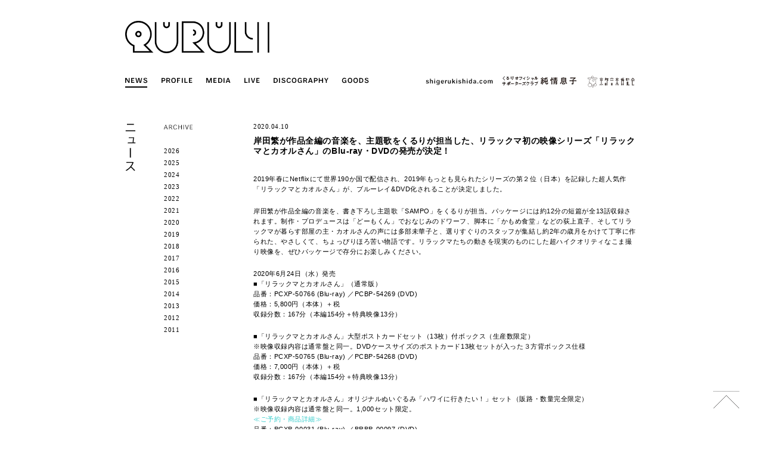

--- FILE ---
content_type: text/html; charset=UTF-8
request_url: https://www.quruli.net/news/rirackmadvd/
body_size: 32104
content:
<!doctype html>
<html lang="ja" class="no-js">
	<head>
		<meta charset="UTF-8">
		<title>  岸田繁が作品全編の音楽を、主題歌をくるりが担当した、リラックマ初の映像シリーズ「リラックマとカオルさん」のBlu-ray・DVDの発売が決定！ : くるり / QURULI</title>

		<!-- meta -->
		<meta http-equiv="X-UA-Compatible" content="IE=edge,chrome=1">
		<meta name="viewport" content="width=device-width,initial-scale=1.0">
		<meta name="description" content="くるり公式サイト。ニュース、プロフィール、ディスコグラフィ、ファンクラブなどの最新情報。">
		<meta name="keywords" content="くるり,QURULI,公式,オフィシャル,ファンクラブ" />

		<!-- icons -->
		<link href="https://www.quruli.net/quruliwp/wp-content/themes/quruli/img/icons/favicon.ico" rel="shortcut icon">

		<!-- css + javascript -->
		<meta name='robots' content='max-image-preview:large' />
	<style>img:is([sizes="auto" i], [sizes^="auto," i]) { contain-intrinsic-size: 3000px 1500px }</style>
	<link rel='dns-prefetch' href='//ajax.googleapis.com' />
<link rel='dns-prefetch' href='//cdnjs.cloudflare.com' />
<script type="text/javascript">
/* <![CDATA[ */
window._wpemojiSettings = {"baseUrl":"https:\/\/s.w.org\/images\/core\/emoji\/16.0.1\/72x72\/","ext":".png","svgUrl":"https:\/\/s.w.org\/images\/core\/emoji\/16.0.1\/svg\/","svgExt":".svg","source":{"concatemoji":"https:\/\/www.quruli.net\/quruliwp\/wp-includes\/js\/wp-emoji-release.min.js?ver=6.8.3"}};
/*! This file is auto-generated */
!function(s,n){var o,i,e;function c(e){try{var t={supportTests:e,timestamp:(new Date).valueOf()};sessionStorage.setItem(o,JSON.stringify(t))}catch(e){}}function p(e,t,n){e.clearRect(0,0,e.canvas.width,e.canvas.height),e.fillText(t,0,0);var t=new Uint32Array(e.getImageData(0,0,e.canvas.width,e.canvas.height).data),a=(e.clearRect(0,0,e.canvas.width,e.canvas.height),e.fillText(n,0,0),new Uint32Array(e.getImageData(0,0,e.canvas.width,e.canvas.height).data));return t.every(function(e,t){return e===a[t]})}function u(e,t){e.clearRect(0,0,e.canvas.width,e.canvas.height),e.fillText(t,0,0);for(var n=e.getImageData(16,16,1,1),a=0;a<n.data.length;a++)if(0!==n.data[a])return!1;return!0}function f(e,t,n,a){switch(t){case"flag":return n(e,"\ud83c\udff3\ufe0f\u200d\u26a7\ufe0f","\ud83c\udff3\ufe0f\u200b\u26a7\ufe0f")?!1:!n(e,"\ud83c\udde8\ud83c\uddf6","\ud83c\udde8\u200b\ud83c\uddf6")&&!n(e,"\ud83c\udff4\udb40\udc67\udb40\udc62\udb40\udc65\udb40\udc6e\udb40\udc67\udb40\udc7f","\ud83c\udff4\u200b\udb40\udc67\u200b\udb40\udc62\u200b\udb40\udc65\u200b\udb40\udc6e\u200b\udb40\udc67\u200b\udb40\udc7f");case"emoji":return!a(e,"\ud83e\udedf")}return!1}function g(e,t,n,a){var r="undefined"!=typeof WorkerGlobalScope&&self instanceof WorkerGlobalScope?new OffscreenCanvas(300,150):s.createElement("canvas"),o=r.getContext("2d",{willReadFrequently:!0}),i=(o.textBaseline="top",o.font="600 32px Arial",{});return e.forEach(function(e){i[e]=t(o,e,n,a)}),i}function t(e){var t=s.createElement("script");t.src=e,t.defer=!0,s.head.appendChild(t)}"undefined"!=typeof Promise&&(o="wpEmojiSettingsSupports",i=["flag","emoji"],n.supports={everything:!0,everythingExceptFlag:!0},e=new Promise(function(e){s.addEventListener("DOMContentLoaded",e,{once:!0})}),new Promise(function(t){var n=function(){try{var e=JSON.parse(sessionStorage.getItem(o));if("object"==typeof e&&"number"==typeof e.timestamp&&(new Date).valueOf()<e.timestamp+604800&&"object"==typeof e.supportTests)return e.supportTests}catch(e){}return null}();if(!n){if("undefined"!=typeof Worker&&"undefined"!=typeof OffscreenCanvas&&"undefined"!=typeof URL&&URL.createObjectURL&&"undefined"!=typeof Blob)try{var e="postMessage("+g.toString()+"("+[JSON.stringify(i),f.toString(),p.toString(),u.toString()].join(",")+"));",a=new Blob([e],{type:"text/javascript"}),r=new Worker(URL.createObjectURL(a),{name:"wpTestEmojiSupports"});return void(r.onmessage=function(e){c(n=e.data),r.terminate(),t(n)})}catch(e){}c(n=g(i,f,p,u))}t(n)}).then(function(e){for(var t in e)n.supports[t]=e[t],n.supports.everything=n.supports.everything&&n.supports[t],"flag"!==t&&(n.supports.everythingExceptFlag=n.supports.everythingExceptFlag&&n.supports[t]);n.supports.everythingExceptFlag=n.supports.everythingExceptFlag&&!n.supports.flag,n.DOMReady=!1,n.readyCallback=function(){n.DOMReady=!0}}).then(function(){return e}).then(function(){var e;n.supports.everything||(n.readyCallback(),(e=n.source||{}).concatemoji?t(e.concatemoji):e.wpemoji&&e.twemoji&&(t(e.twemoji),t(e.wpemoji)))}))}((window,document),window._wpemojiSettings);
/* ]]> */
</script>
<style id='wp-emoji-styles-inline-css' type='text/css'>

	img.wp-smiley, img.emoji {
		display: inline !important;
		border: none !important;
		box-shadow: none !important;
		height: 1em !important;
		width: 1em !important;
		margin: 0 0.07em !important;
		vertical-align: -0.1em !important;
		background: none !important;
		padding: 0 !important;
	}
</style>
<link rel='stylesheet' id='wp-block-library-css' href='https://www.quruli.net/quruliwp/wp-includes/css/dist/block-library/style.min.css?ver=6.8.3' media='all' />
<style id='classic-theme-styles-inline-css' type='text/css'>
/*! This file is auto-generated */
.wp-block-button__link{color:#fff;background-color:#32373c;border-radius:9999px;box-shadow:none;text-decoration:none;padding:calc(.667em + 2px) calc(1.333em + 2px);font-size:1.125em}.wp-block-file__button{background:#32373c;color:#fff;text-decoration:none}
</style>
<style id='global-styles-inline-css' type='text/css'>
:root{--wp--preset--aspect-ratio--square: 1;--wp--preset--aspect-ratio--4-3: 4/3;--wp--preset--aspect-ratio--3-4: 3/4;--wp--preset--aspect-ratio--3-2: 3/2;--wp--preset--aspect-ratio--2-3: 2/3;--wp--preset--aspect-ratio--16-9: 16/9;--wp--preset--aspect-ratio--9-16: 9/16;--wp--preset--color--black: #000000;--wp--preset--color--cyan-bluish-gray: #abb8c3;--wp--preset--color--white: #ffffff;--wp--preset--color--pale-pink: #f78da7;--wp--preset--color--vivid-red: #cf2e2e;--wp--preset--color--luminous-vivid-orange: #ff6900;--wp--preset--color--luminous-vivid-amber: #fcb900;--wp--preset--color--light-green-cyan: #7bdcb5;--wp--preset--color--vivid-green-cyan: #00d084;--wp--preset--color--pale-cyan-blue: #8ed1fc;--wp--preset--color--vivid-cyan-blue: #0693e3;--wp--preset--color--vivid-purple: #9b51e0;--wp--preset--gradient--vivid-cyan-blue-to-vivid-purple: linear-gradient(135deg,rgba(6,147,227,1) 0%,rgb(155,81,224) 100%);--wp--preset--gradient--light-green-cyan-to-vivid-green-cyan: linear-gradient(135deg,rgb(122,220,180) 0%,rgb(0,208,130) 100%);--wp--preset--gradient--luminous-vivid-amber-to-luminous-vivid-orange: linear-gradient(135deg,rgba(252,185,0,1) 0%,rgba(255,105,0,1) 100%);--wp--preset--gradient--luminous-vivid-orange-to-vivid-red: linear-gradient(135deg,rgba(255,105,0,1) 0%,rgb(207,46,46) 100%);--wp--preset--gradient--very-light-gray-to-cyan-bluish-gray: linear-gradient(135deg,rgb(238,238,238) 0%,rgb(169,184,195) 100%);--wp--preset--gradient--cool-to-warm-spectrum: linear-gradient(135deg,rgb(74,234,220) 0%,rgb(151,120,209) 20%,rgb(207,42,186) 40%,rgb(238,44,130) 60%,rgb(251,105,98) 80%,rgb(254,248,76) 100%);--wp--preset--gradient--blush-light-purple: linear-gradient(135deg,rgb(255,206,236) 0%,rgb(152,150,240) 100%);--wp--preset--gradient--blush-bordeaux: linear-gradient(135deg,rgb(254,205,165) 0%,rgb(254,45,45) 50%,rgb(107,0,62) 100%);--wp--preset--gradient--luminous-dusk: linear-gradient(135deg,rgb(255,203,112) 0%,rgb(199,81,192) 50%,rgb(65,88,208) 100%);--wp--preset--gradient--pale-ocean: linear-gradient(135deg,rgb(255,245,203) 0%,rgb(182,227,212) 50%,rgb(51,167,181) 100%);--wp--preset--gradient--electric-grass: linear-gradient(135deg,rgb(202,248,128) 0%,rgb(113,206,126) 100%);--wp--preset--gradient--midnight: linear-gradient(135deg,rgb(2,3,129) 0%,rgb(40,116,252) 100%);--wp--preset--font-size--small: 13px;--wp--preset--font-size--medium: 20px;--wp--preset--font-size--large: 36px;--wp--preset--font-size--x-large: 42px;--wp--preset--spacing--20: 0.44rem;--wp--preset--spacing--30: 0.67rem;--wp--preset--spacing--40: 1rem;--wp--preset--spacing--50: 1.5rem;--wp--preset--spacing--60: 2.25rem;--wp--preset--spacing--70: 3.38rem;--wp--preset--spacing--80: 5.06rem;--wp--preset--shadow--natural: 6px 6px 9px rgba(0, 0, 0, 0.2);--wp--preset--shadow--deep: 12px 12px 50px rgba(0, 0, 0, 0.4);--wp--preset--shadow--sharp: 6px 6px 0px rgba(0, 0, 0, 0.2);--wp--preset--shadow--outlined: 6px 6px 0px -3px rgba(255, 255, 255, 1), 6px 6px rgba(0, 0, 0, 1);--wp--preset--shadow--crisp: 6px 6px 0px rgba(0, 0, 0, 1);}:where(.is-layout-flex){gap: 0.5em;}:where(.is-layout-grid){gap: 0.5em;}body .is-layout-flex{display: flex;}.is-layout-flex{flex-wrap: wrap;align-items: center;}.is-layout-flex > :is(*, div){margin: 0;}body .is-layout-grid{display: grid;}.is-layout-grid > :is(*, div){margin: 0;}:where(.wp-block-columns.is-layout-flex){gap: 2em;}:where(.wp-block-columns.is-layout-grid){gap: 2em;}:where(.wp-block-post-template.is-layout-flex){gap: 1.25em;}:where(.wp-block-post-template.is-layout-grid){gap: 1.25em;}.has-black-color{color: var(--wp--preset--color--black) !important;}.has-cyan-bluish-gray-color{color: var(--wp--preset--color--cyan-bluish-gray) !important;}.has-white-color{color: var(--wp--preset--color--white) !important;}.has-pale-pink-color{color: var(--wp--preset--color--pale-pink) !important;}.has-vivid-red-color{color: var(--wp--preset--color--vivid-red) !important;}.has-luminous-vivid-orange-color{color: var(--wp--preset--color--luminous-vivid-orange) !important;}.has-luminous-vivid-amber-color{color: var(--wp--preset--color--luminous-vivid-amber) !important;}.has-light-green-cyan-color{color: var(--wp--preset--color--light-green-cyan) !important;}.has-vivid-green-cyan-color{color: var(--wp--preset--color--vivid-green-cyan) !important;}.has-pale-cyan-blue-color{color: var(--wp--preset--color--pale-cyan-blue) !important;}.has-vivid-cyan-blue-color{color: var(--wp--preset--color--vivid-cyan-blue) !important;}.has-vivid-purple-color{color: var(--wp--preset--color--vivid-purple) !important;}.has-black-background-color{background-color: var(--wp--preset--color--black) !important;}.has-cyan-bluish-gray-background-color{background-color: var(--wp--preset--color--cyan-bluish-gray) !important;}.has-white-background-color{background-color: var(--wp--preset--color--white) !important;}.has-pale-pink-background-color{background-color: var(--wp--preset--color--pale-pink) !important;}.has-vivid-red-background-color{background-color: var(--wp--preset--color--vivid-red) !important;}.has-luminous-vivid-orange-background-color{background-color: var(--wp--preset--color--luminous-vivid-orange) !important;}.has-luminous-vivid-amber-background-color{background-color: var(--wp--preset--color--luminous-vivid-amber) !important;}.has-light-green-cyan-background-color{background-color: var(--wp--preset--color--light-green-cyan) !important;}.has-vivid-green-cyan-background-color{background-color: var(--wp--preset--color--vivid-green-cyan) !important;}.has-pale-cyan-blue-background-color{background-color: var(--wp--preset--color--pale-cyan-blue) !important;}.has-vivid-cyan-blue-background-color{background-color: var(--wp--preset--color--vivid-cyan-blue) !important;}.has-vivid-purple-background-color{background-color: var(--wp--preset--color--vivid-purple) !important;}.has-black-border-color{border-color: var(--wp--preset--color--black) !important;}.has-cyan-bluish-gray-border-color{border-color: var(--wp--preset--color--cyan-bluish-gray) !important;}.has-white-border-color{border-color: var(--wp--preset--color--white) !important;}.has-pale-pink-border-color{border-color: var(--wp--preset--color--pale-pink) !important;}.has-vivid-red-border-color{border-color: var(--wp--preset--color--vivid-red) !important;}.has-luminous-vivid-orange-border-color{border-color: var(--wp--preset--color--luminous-vivid-orange) !important;}.has-luminous-vivid-amber-border-color{border-color: var(--wp--preset--color--luminous-vivid-amber) !important;}.has-light-green-cyan-border-color{border-color: var(--wp--preset--color--light-green-cyan) !important;}.has-vivid-green-cyan-border-color{border-color: var(--wp--preset--color--vivid-green-cyan) !important;}.has-pale-cyan-blue-border-color{border-color: var(--wp--preset--color--pale-cyan-blue) !important;}.has-vivid-cyan-blue-border-color{border-color: var(--wp--preset--color--vivid-cyan-blue) !important;}.has-vivid-purple-border-color{border-color: var(--wp--preset--color--vivid-purple) !important;}.has-vivid-cyan-blue-to-vivid-purple-gradient-background{background: var(--wp--preset--gradient--vivid-cyan-blue-to-vivid-purple) !important;}.has-light-green-cyan-to-vivid-green-cyan-gradient-background{background: var(--wp--preset--gradient--light-green-cyan-to-vivid-green-cyan) !important;}.has-luminous-vivid-amber-to-luminous-vivid-orange-gradient-background{background: var(--wp--preset--gradient--luminous-vivid-amber-to-luminous-vivid-orange) !important;}.has-luminous-vivid-orange-to-vivid-red-gradient-background{background: var(--wp--preset--gradient--luminous-vivid-orange-to-vivid-red) !important;}.has-very-light-gray-to-cyan-bluish-gray-gradient-background{background: var(--wp--preset--gradient--very-light-gray-to-cyan-bluish-gray) !important;}.has-cool-to-warm-spectrum-gradient-background{background: var(--wp--preset--gradient--cool-to-warm-spectrum) !important;}.has-blush-light-purple-gradient-background{background: var(--wp--preset--gradient--blush-light-purple) !important;}.has-blush-bordeaux-gradient-background{background: var(--wp--preset--gradient--blush-bordeaux) !important;}.has-luminous-dusk-gradient-background{background: var(--wp--preset--gradient--luminous-dusk) !important;}.has-pale-ocean-gradient-background{background: var(--wp--preset--gradient--pale-ocean) !important;}.has-electric-grass-gradient-background{background: var(--wp--preset--gradient--electric-grass) !important;}.has-midnight-gradient-background{background: var(--wp--preset--gradient--midnight) !important;}.has-small-font-size{font-size: var(--wp--preset--font-size--small) !important;}.has-medium-font-size{font-size: var(--wp--preset--font-size--medium) !important;}.has-large-font-size{font-size: var(--wp--preset--font-size--large) !important;}.has-x-large-font-size{font-size: var(--wp--preset--font-size--x-large) !important;}
:where(.wp-block-post-template.is-layout-flex){gap: 1.25em;}:where(.wp-block-post-template.is-layout-grid){gap: 1.25em;}
:where(.wp-block-columns.is-layout-flex){gap: 2em;}:where(.wp-block-columns.is-layout-grid){gap: 2em;}
:root :where(.wp-block-pullquote){font-size: 1.5em;line-height: 1.6;}
</style>
<link rel='stylesheet' id='contact-form-7-css' href='https://www.quruli.net/quruliwp/wp-content/plugins/contact-form-7/includes/css/styles.css?ver=6.1.1' media='all' />
<link rel='stylesheet' id='contact-form-7-confirm-css' href='https://www.quruli.net/quruliwp/wp-content/plugins/contact-form-7-add-confirm/includes/css/styles.css?ver=5.1' media='all' />
<link rel='stylesheet' id='html5blank-css' href='https://www.quruli.net/quruliwp/wp-content/themes/quruli/style.css?ver=1.0.2' media='all' />
<script type="text/javascript" src="https://ajax.googleapis.com/ajax/libs/jquery/1.10.1/jquery.min.js?ver=1.9.1" id="jquery-js"></script>
<script type="text/javascript" src="https://cdnjs.cloudflare.com/ajax/libs/conditionizr.js/2.2.0/conditionizr.min.js?ver=2.2.0" id="conditionizr-js"></script>
<script type="text/javascript" src="https://cdnjs.cloudflare.com/ajax/libs/modernizr/2.6.2/modernizr.min.js?ver=2.6.2" id="modernizr-js"></script>
<script type="text/javascript" src="https://www.quruli.net/quruliwp/wp-content/themes/quruli/js/jquery.backstretch.min.js?ver=2.1.15" id="backstretch-js"></script>
<script type="text/javascript" src="https://www.quruli.net/quruliwp/wp-content/themes/quruli/js/scripts.js?ver=1.0.0" id="html5blankscripts-js"></script>
<link rel="https://api.w.org/" href="https://www.quruli.net/wp-json/" /><link rel="alternate" title="JSON" type="application/json" href="https://www.quruli.net/wp-json/wp/v2/posts/8291" /><link rel="alternate" title="oEmbed (JSON)" type="application/json+oembed" href="https://www.quruli.net/wp-json/oembed/1.0/embed?url=https%3A%2F%2Fwww.quruli.net%2Fnews%2Frirackmadvd%2F" />
<link rel="alternate" title="oEmbed (XML)" type="text/xml+oembed" href="https://www.quruli.net/wp-json/oembed/1.0/embed?url=https%3A%2F%2Fwww.quruli.net%2Fnews%2Frirackmadvd%2F&#038;format=xml" />
		<script>
		!function(){
			// configure legacy, retina, touch requirements @ conditionizr.com
			//conditionizr()
		}()
		</script>

		<!-- Global site tag (gtag.js) - Google Analytics -->
		<script async src="https://www.googletagmanager.com/gtag/js?id=G-PX4G0PMFFN"></script>
		<script>
		  window.dataLayer = window.dataLayer || [];
		  function gtag(){dataLayer.push(arguments);}
		  gtag('js', new Date());

		  gtag('config', 'G-PX4G0PMFFN');
		</script>
	</head>
	<body class="wp-singular post-template-default single single-post postid-8291 single-format-standard wp-theme-quruli rirackmadvd">

		<!-- wrapper -->
		<div class="wrapper">

			<!-- header -->
						<header class="header clear" role="banner">

					<!-- logo -->
					<div id="logo">
						<div id="logo-cat"></div>
						<div id="logo-cat-img">
							<a href="https://www.quruli.net">
								<img src="https://www.quruli.net/quruliwp/wp-content/themes/quruli/img/page/top/img_logo.png" alt="QURULI" width="424" height="95" >
							</a>
						</div>
					</div>
					<!-- /logo -->

					<!-- nav -->
					<nav id="nav-cat">
						<ul class="clearfix">
														<li><img src="https://www.quruli.net/quruliwp/wp-content/themes/quruli/img/header/nav_news_on.png" width="43" height="22" alt="NEWS"></li>
							
														<li><a href="https://www.quruli.net/profile"><img src="https://www.quruli.net/quruliwp/wp-content/themes/quruli/img/header/nav_profile_off.png" width="62" height="22" alt="PROFILE" class="overimg"><div class="square"></div></a></li>
							
														<li><a href="https://www.quruli.net/media"><img src="https://www.quruli.net/quruliwp/wp-content/themes/quruli/img/header/nav_media_off.png" width="51" height="22" alt="MEDIA" class="overimg"><div class="square"></div></a></li>
							
														<li><a href="https://www.quruli.net/category/live"><img src="https://www.quruli.net/quruliwp/wp-content/themes/quruli/img/header/nav_live_off.png" width="36" height="22" alt="LIVE" class="overimg"><div class="square"></div></a></li>
							
														<li><a href="https://www.quruli.net/category/discography"><img src="https://www.quruli.net/quruliwp/wp-content/themes/quruli/img/header/nav_disco_off.png" width="102" height="22" alt="DISCOGRAPHY" class="overimg"><div class="square"></div></a></li>
							
							<!--<li><a href="https://www.quruli.net/archive" target="_blank"><img src="https://www.quruli.net/quruliwp/wp-content/themes/quruli/img/header/nav_archive_off.png" width="64" height="22" alt="ARCHIVE" class="overimg"><div class="square"></div></a></li>-->

							<li><a href="https://quruli.stores.jp/" target="_blank"><img src="https://www.quruli.net/quruliwp/wp-content/themes/quruli/img/header/nav_goods_off.png" width="56" height="22" alt="GOODS" class="overimg"><div class="square"></div></a></li>

							<li class="flr"><a href="https://kyotoonpaku.net" target="_blank" class="overimg"><img src="https://www.quruli.net/quruliwp/wp-content/themes/quruli/img/header/header_kyotoonpaku.svg" alt="京都音楽博覧会" width="90.5" height="24"></a></li>

							<li class="flr" style="margin-right:7px;"><a href="http://junjoumusuko.com/" target="_blank" class="overimg"><img src="https://www.quruli.net/quruliwp/wp-content/themes/quruli/img/header/header_junjoumusuko.jpg" alt="くるりオフィシャルサポーターズクラブ純情息子" width="130" height="22" ></a></li>
							<li class="flr" style="margin-right:7px;"><a href="https://shigerukishida.com/" target="_blank" class="overimg"><img src="https://www.quruli.net/quruliwp/wp-content/themes/quruli/img/header/header_sk.png" alt="shigerukishida.com" width="120" height="22" ></a></li>
						</ul>
					</nav>
					<!-- /nav -->

			</header>
						<!-- /header -->

			<div class="clearfix">
<!-- sidebar -->
<aside id="sidebar" role="complementary">
	
	<div id="sidebar-left">
		<h1>
						<img src="https://www.quruli.net/quruliwp/wp-content/themes/quruli/img/title/h1_news.png" width="18" height="80" alt="ニュース">
			
					</h1>
	</div>
	
	<div id="sidebar-right">
	
						<p class="mb30"><img src="https://www.quruli.net/quruliwp/wp-content/themes/quruli/img/page/news/txt_archive.png" width="49" height="9" alt="ARCHIVE"></p>
		
		<ul class="sidebar-archive font-verdana">
			<li><a href='https://www.quruli.net/2026/?cat=5'>2026</a></li>
	<li><a href='https://www.quruli.net/2025/?cat=5'>2025</a></li>
	<li><a href='https://www.quruli.net/2024/?cat=5'>2024</a></li>
	<li><a href='https://www.quruli.net/2023/?cat=5'>2023</a></li>
	<li><a href='https://www.quruli.net/2022/?cat=5'>2022</a></li>
	<li><a href='https://www.quruli.net/2021/?cat=5'>2021</a></li>
	<li><a href='https://www.quruli.net/2020/?cat=5'>2020</a></li>
	<li><a href='https://www.quruli.net/2019/?cat=5'>2019</a></li>
	<li><a href='https://www.quruli.net/2018/?cat=5'>2018</a></li>
	<li><a href='https://www.quruli.net/2017/?cat=5'>2017</a></li>
	<li><a href='https://www.quruli.net/2016/?cat=5'>2016</a></li>
	<li><a href='https://www.quruli.net/2015/?cat=5'>2015</a></li>
	<li><a href='https://www.quruli.net/2014/?cat=5'>2014</a></li>
	<li><a href='https://www.quruli.net/2013/?cat=5'>2013</a></li>
	<li><a href='https://www.quruli.net/2012/?cat=5'>2012</a></li>
	<li><a href='https://www.quruli.net/2011/?cat=5'>2011</a></li>
		</ul>
		
		
	</div>
</aside>
<!-- /sidebar -->	
	<!-- section -->
	<section role="main">
	
		
		<!-- article -->
		<article id="post-8291" class="post-8291 post type-post status-publish format-standard hentry category-news">
		
									
			<p class="fs-11 font-verdana mb10 lh100">2020.04.10</p>
<!-- post title -->
<h2 class="fs-14 fwb mb30">
	<a href="https://www.quruli.net/news/rirackmadvd/" class="overimg">岸田繁が作品全編の音楽を、主題歌をくるりが担当した、リラックマ初の映像シリーズ「リラックマとカオルさん」のBlu-ray・DVDの発売が決定！</a>
</h2>
<!-- /post title -->

<!-- entry-content -->
<div class="entry-content">
	<p>2019年春にNetflixにて世界190か国で配信され、2019年もっとも見られたシリーズの第２位（日本）を記録した超人気作「リラックマとカオルさん」が、ブルーレイ&amp;DVD化されることが決定しました。</p>
<p>岸田繁が作品全編の音楽を、書き下ろし主題歌「SAMPO」をくるりが担当。パッケージには約12分の短篇が全13話収録されます。制作・プロデュースは「どーもくん」でおなじみのドワーフ、脚本に「かもめ食堂」などの荻上直子、そしてリラックマが暮らす部屋の主・カオルさんの声には多部未華子と、選りすぐりのスタッフが集結し約2年の歳月をかけて丁寧に作られた、やさしくて、ちょっぴりほろ苦い物語です。リラックマたちの動きを現実のものにした超ハイクオリティなこま撮り映像を、ぜひパッケージで存分にお楽しみください。</p>
<p>2020年6月24日（水）発売<br />
■「リラックマとカオルさん」（通常版）<br />
品番：PCXP-50766 (Blu-ray) ／PCBP-54269 (DVD)<br />
価格：5,800円（本体）＋税<br />
収録分数：167分（本編154分＋特典映像13分）</p>
<p>■「リラックマとカオルさん」大型ポストカードセット（13枚）付ボックス（生産数限定）<br />
※映像収録内容は通常盤と同一。DVDケースサイズのポストカード13枚セットが入った３方背ボックス仕様<br />
品番：PCXP-50765 (Blu-ray) ／PCBP-54268 (DVD)<br />
価格：7,000円（本体）＋税<br />
収録分数：167分（本編154分＋特典映像13分）</p>
<p>■「リラックマとカオルさん」オリジナルぬいぐるみ「ハワイに行きたい！」セット（販路・数量完全限定）<br />
※映像収録内容は通常盤と同一。1,000セット限定。<br />
<a href="https://ps.ponycanyon.co.jp/rilakkuma-and-kaoru/">≪ご予約・商品詳細≫</a><br />
品番：PCXP-00031 (Blu-ray) ／BRBP-00097 (DVD)<br />
価格：20,000円（本体）＋税<br />
収録分数：167分（本編154分＋特典映像13分）</p>
<p>※全国リラックマストア、タワーレコードオンラインでも予約受付可能。<br />
※リラックマストアにつきましては、コロナウィルスの影響により、店舗営業時間を変更・自粛休業している可能性があります。</p>
<p><a href="https://www.san-x.co.jp/rilakkuma/rilakkuma_and_kaoru/">「リラックマとカオルさん」公式HP</a></p>
</div>
<!-- /entry-content -->

<div class="clearfix mt50">
	<div id="nav-prev-article"><a href="https://www.quruli.net/news/ticketrefund/" rel="next"><img src="https://www.quruli.net/quruliwp/wp-content/themes/quruli/img/common/img_nextarticle_active.png" alt="NEXT ARTICLE" width="108" height="20" class="overimg"></a></div>
	<div id="nav-next-article"><a href="https://www.quruli.net/news/5-2/" rel="prev"><img src="https://www.quruli.net/quruliwp/wp-content/themes/quruli/img/common/img_prevarticle_active.png" alt="PREV ARTICLE" width="102" height="20" class="overimg"></a></div>
</div>			
						
		</article>
		<!-- /article -->
		
		
		
	</section>
	<!-- /section -->

			</div>
			<!-- footer -->
			<footer>
				
				<!--sns-->
				<ul class="clearfix">
					<li><a href="https://note.mu/quruli" target="_blank" class="overimg"><img src="https://www.quruli.net/quruliwp/wp-content/themes/quruli/img/footer/icon_note.png" width="19" height="19" alt="note"></a></li>
					<li><a href="https://www.facebook.com/qrlinfo" target="_blank" class="overimg"><img src="https://www.quruli.net/quruliwp/wp-content/themes/quruli/img/footer/icon_facebook.png" width="19" height="19" alt="facebook"></a></li>

					<li><a href="https://twitter.com/qrlinfo" target="_blank" class="overimg"><img src="https://www.quruli.net/quruliwp/wp-content/themes/quruli/img/footer/icon_twitter.png" width="19" height="19" alt="twitter"></a></li>
					<li><a href="https://www.youtube.com/user/QuruliOfficial" target="_blank" class="overimg"><img src="https://www.quruli.net/quruliwp/wp-content/themes/quruli/img/footer/icon_youtube.png" width="19" height="19" alt="YouTube"></a></li>
					<li><a href="https://itunes.apple.com/jp/artist/kururi/id105025123" target="_blank" class="overimg"><img src="https://www.quruli.net/quruliwp/wp-content/themes/quruli/img/footer/icon_itunes.png" width="19" height="19" alt="iTunes"></a></li>
					<li><a href="http://www.amazon.co.jp/%E3%81%8F%E3%82%8B%E3%82%8A/e/B001LHNI7I/ref=sr_tc_img_2_0?qid=1409201648&sr=1-2-acs" target="_blank" class="overimg"><img src="https://www.quruli.net/quruliwp/wp-content/themes/quruli/img/footer/icon_amazon.png" width="19" height="19" alt="Amazon"></a></li>
					<li><a href="https://open.spotify.com/artist/26WuprsX7JRG69T0PXkze4" target="_blank" class="overimg"><img src="https://www.quruli.net/quruliwp/wp-content/themes/quruli/img/footer/icon_spotify.png" width="19" height="19" alt="Spotify"></a></li>
				</ul>
				<!--/sns-->
				
				<!-- copyright -->
				<p class="copyright">
					<img src="https://www.quruli.net/quruliwp/wp-content/themes/quruli/img/footer/copyright.png" width="165" height="14" alt="(c) QURULI / NOISE McCARTNEY"> <a href="https://www.quruli.net/contact" class="overimg"><img src="https://www.quruli.net/quruliwp/wp-content/themes/quruli/img/footer/contact.png" width="63" height="14" alt="CONTACT"></a>
				</p>
				<!-- /copyright -->
				
			</footer>
			<!-- /footer -->
		
		</div>
		<!-- /wrapper -->
		
		<script src="https://www.quruli.net/quruliwp/wp-content/themes/quruli/js/jquery.easing.1.3.js"></script>
		<script src="https://www.quruli.net/quruliwp/wp-content/themes/quruli/js/raphael-min.js"></script>
		<script src="https://www.quruli.net/quruliwp/wp-content/themes/quruli/js/jquery.lazylinepainter-1.4.1.min.js"></script>
		
				<div id="gotop" class="overimg">
			<img src="https://www.quruli.net/quruliwp/wp-content/themes/quruli/img/common/btn_pagetop.png" width="43" height="29" alt="ページトップへ">
		</div>
		<script src="https://www.quruli.net/quruliwp/wp-content/themes/quruli/js/logo.js"></script>
		
		<script type="speculationrules">
{"prefetch":[{"source":"document","where":{"and":[{"href_matches":"\/*"},{"not":{"href_matches":["\/quruliwp\/wp-*.php","\/quruliwp\/wp-admin\/*","\/quruliwp\/wp-content\/uploads\/*","\/quruliwp\/wp-content\/*","\/quruliwp\/wp-content\/plugins\/*","\/quruliwp\/wp-content\/themes\/quruli\/*","\/*\\?(.+)"]}},{"not":{"selector_matches":"a[rel~=\"nofollow\"]"}},{"not":{"selector_matches":".no-prefetch, .no-prefetch a"}}]},"eagerness":"conservative"}]}
</script>
<script type="text/javascript" src="https://www.quruli.net/quruliwp/wp-includes/js/dist/hooks.min.js?ver=4d63a3d491d11ffd8ac6" id="wp-hooks-js"></script>
<script type="text/javascript" src="https://www.quruli.net/quruliwp/wp-includes/js/dist/i18n.min.js?ver=5e580eb46a90c2b997e6" id="wp-i18n-js"></script>
<script type="text/javascript" id="wp-i18n-js-after">
/* <![CDATA[ */
wp.i18n.setLocaleData( { 'text direction\u0004ltr': [ 'ltr' ] } );
/* ]]> */
</script>
<script type="text/javascript" src="https://www.quruli.net/quruliwp/wp-content/plugins/contact-form-7/includes/swv/js/index.js?ver=6.1.1" id="swv-js"></script>
<script type="text/javascript" id="contact-form-7-js-translations">
/* <![CDATA[ */
( function( domain, translations ) {
	var localeData = translations.locale_data[ domain ] || translations.locale_data.messages;
	localeData[""].domain = domain;
	wp.i18n.setLocaleData( localeData, domain );
} )( "contact-form-7", {"translation-revision-date":"2025-08-05 08:50:03+0000","generator":"GlotPress\/4.0.1","domain":"messages","locale_data":{"messages":{"":{"domain":"messages","plural-forms":"nplurals=1; plural=0;","lang":"ja_JP"},"This contact form is placed in the wrong place.":["\u3053\u306e\u30b3\u30f3\u30bf\u30af\u30c8\u30d5\u30a9\u30fc\u30e0\u306f\u9593\u9055\u3063\u305f\u4f4d\u7f6e\u306b\u7f6e\u304b\u308c\u3066\u3044\u307e\u3059\u3002"],"Error:":["\u30a8\u30e9\u30fc:"]}},"comment":{"reference":"includes\/js\/index.js"}} );
/* ]]> */
</script>
<script type="text/javascript" id="contact-form-7-js-before">
/* <![CDATA[ */
var wpcf7 = {
    "api": {
        "root": "https:\/\/www.quruli.net\/wp-json\/",
        "namespace": "contact-form-7\/v1"
    }
};
/* ]]> */
</script>
<script type="text/javascript" src="https://www.quruli.net/quruliwp/wp-content/plugins/contact-form-7/includes/js/index.js?ver=6.1.1" id="contact-form-7-js"></script>
<script type="text/javascript" src="https://www.quruli.net/quruliwp/wp-includes/js/jquery/jquery.form.min.js?ver=4.3.0" id="jquery-form-js"></script>
<script type="text/javascript" src="https://www.quruli.net/quruliwp/wp-content/plugins/contact-form-7-add-confirm/includes/js/scripts.js?ver=5.1" id="contact-form-7-confirm-js"></script>
		

	<script type="text/javascript">
	/* <![CDATA[ */
	var google_conversion_id = 964965270;
	var google_conversion_label = "dLO9CMGW5FkQlueQzAM";
	var google_custom_params = window.google_tag_params;
	var google_remarketing_only = true;
	/* ]]> */
	</script>
	<script type="text/javascript" src="//www.googleadservices.com/pagead/conversion.js">
	</script>
	<noscript>
	<div style="display:inline;">
	<img height="1" width="1" style="border-style:none;" alt="" src="//googleads.g.doubleclick.net/pagead/viewthroughconversion/964965270/?value=1.00&amp;currency_code=JPY&amp;label=dLO9CMGW5FkQlueQzAM&amp;guid=ON&amp;script=0"/>
	</div>
	</noscript>
	</body>
</html>